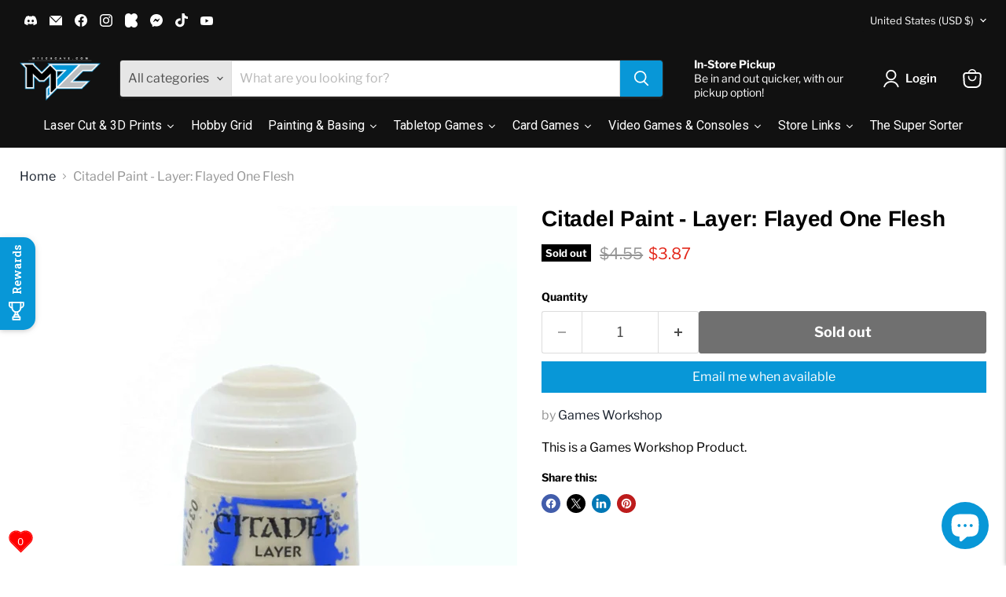

--- FILE ---
content_type: text/html; charset=utf-8
request_url: https://www.google.com/recaptcha/api2/anchor?ar=1&k=6Ldf0HQaAAAAAAzr_xFOZKETj-9NUMINow97pNKg&co=aHR0cHM6Ly9tdGVjaGNhdmUuY29tOjQ0Mw..&hl=en&v=PoyoqOPhxBO7pBk68S4YbpHZ&size=invisible&anchor-ms=20000&execute-ms=30000&cb=47sh6nmh7dga
body_size: 48803
content:
<!DOCTYPE HTML><html dir="ltr" lang="en"><head><meta http-equiv="Content-Type" content="text/html; charset=UTF-8">
<meta http-equiv="X-UA-Compatible" content="IE=edge">
<title>reCAPTCHA</title>
<style type="text/css">
/* cyrillic-ext */
@font-face {
  font-family: 'Roboto';
  font-style: normal;
  font-weight: 400;
  font-stretch: 100%;
  src: url(//fonts.gstatic.com/s/roboto/v48/KFO7CnqEu92Fr1ME7kSn66aGLdTylUAMa3GUBHMdazTgWw.woff2) format('woff2');
  unicode-range: U+0460-052F, U+1C80-1C8A, U+20B4, U+2DE0-2DFF, U+A640-A69F, U+FE2E-FE2F;
}
/* cyrillic */
@font-face {
  font-family: 'Roboto';
  font-style: normal;
  font-weight: 400;
  font-stretch: 100%;
  src: url(//fonts.gstatic.com/s/roboto/v48/KFO7CnqEu92Fr1ME7kSn66aGLdTylUAMa3iUBHMdazTgWw.woff2) format('woff2');
  unicode-range: U+0301, U+0400-045F, U+0490-0491, U+04B0-04B1, U+2116;
}
/* greek-ext */
@font-face {
  font-family: 'Roboto';
  font-style: normal;
  font-weight: 400;
  font-stretch: 100%;
  src: url(//fonts.gstatic.com/s/roboto/v48/KFO7CnqEu92Fr1ME7kSn66aGLdTylUAMa3CUBHMdazTgWw.woff2) format('woff2');
  unicode-range: U+1F00-1FFF;
}
/* greek */
@font-face {
  font-family: 'Roboto';
  font-style: normal;
  font-weight: 400;
  font-stretch: 100%;
  src: url(//fonts.gstatic.com/s/roboto/v48/KFO7CnqEu92Fr1ME7kSn66aGLdTylUAMa3-UBHMdazTgWw.woff2) format('woff2');
  unicode-range: U+0370-0377, U+037A-037F, U+0384-038A, U+038C, U+038E-03A1, U+03A3-03FF;
}
/* math */
@font-face {
  font-family: 'Roboto';
  font-style: normal;
  font-weight: 400;
  font-stretch: 100%;
  src: url(//fonts.gstatic.com/s/roboto/v48/KFO7CnqEu92Fr1ME7kSn66aGLdTylUAMawCUBHMdazTgWw.woff2) format('woff2');
  unicode-range: U+0302-0303, U+0305, U+0307-0308, U+0310, U+0312, U+0315, U+031A, U+0326-0327, U+032C, U+032F-0330, U+0332-0333, U+0338, U+033A, U+0346, U+034D, U+0391-03A1, U+03A3-03A9, U+03B1-03C9, U+03D1, U+03D5-03D6, U+03F0-03F1, U+03F4-03F5, U+2016-2017, U+2034-2038, U+203C, U+2040, U+2043, U+2047, U+2050, U+2057, U+205F, U+2070-2071, U+2074-208E, U+2090-209C, U+20D0-20DC, U+20E1, U+20E5-20EF, U+2100-2112, U+2114-2115, U+2117-2121, U+2123-214F, U+2190, U+2192, U+2194-21AE, U+21B0-21E5, U+21F1-21F2, U+21F4-2211, U+2213-2214, U+2216-22FF, U+2308-230B, U+2310, U+2319, U+231C-2321, U+2336-237A, U+237C, U+2395, U+239B-23B7, U+23D0, U+23DC-23E1, U+2474-2475, U+25AF, U+25B3, U+25B7, U+25BD, U+25C1, U+25CA, U+25CC, U+25FB, U+266D-266F, U+27C0-27FF, U+2900-2AFF, U+2B0E-2B11, U+2B30-2B4C, U+2BFE, U+3030, U+FF5B, U+FF5D, U+1D400-1D7FF, U+1EE00-1EEFF;
}
/* symbols */
@font-face {
  font-family: 'Roboto';
  font-style: normal;
  font-weight: 400;
  font-stretch: 100%;
  src: url(//fonts.gstatic.com/s/roboto/v48/KFO7CnqEu92Fr1ME7kSn66aGLdTylUAMaxKUBHMdazTgWw.woff2) format('woff2');
  unicode-range: U+0001-000C, U+000E-001F, U+007F-009F, U+20DD-20E0, U+20E2-20E4, U+2150-218F, U+2190, U+2192, U+2194-2199, U+21AF, U+21E6-21F0, U+21F3, U+2218-2219, U+2299, U+22C4-22C6, U+2300-243F, U+2440-244A, U+2460-24FF, U+25A0-27BF, U+2800-28FF, U+2921-2922, U+2981, U+29BF, U+29EB, U+2B00-2BFF, U+4DC0-4DFF, U+FFF9-FFFB, U+10140-1018E, U+10190-1019C, U+101A0, U+101D0-101FD, U+102E0-102FB, U+10E60-10E7E, U+1D2C0-1D2D3, U+1D2E0-1D37F, U+1F000-1F0FF, U+1F100-1F1AD, U+1F1E6-1F1FF, U+1F30D-1F30F, U+1F315, U+1F31C, U+1F31E, U+1F320-1F32C, U+1F336, U+1F378, U+1F37D, U+1F382, U+1F393-1F39F, U+1F3A7-1F3A8, U+1F3AC-1F3AF, U+1F3C2, U+1F3C4-1F3C6, U+1F3CA-1F3CE, U+1F3D4-1F3E0, U+1F3ED, U+1F3F1-1F3F3, U+1F3F5-1F3F7, U+1F408, U+1F415, U+1F41F, U+1F426, U+1F43F, U+1F441-1F442, U+1F444, U+1F446-1F449, U+1F44C-1F44E, U+1F453, U+1F46A, U+1F47D, U+1F4A3, U+1F4B0, U+1F4B3, U+1F4B9, U+1F4BB, U+1F4BF, U+1F4C8-1F4CB, U+1F4D6, U+1F4DA, U+1F4DF, U+1F4E3-1F4E6, U+1F4EA-1F4ED, U+1F4F7, U+1F4F9-1F4FB, U+1F4FD-1F4FE, U+1F503, U+1F507-1F50B, U+1F50D, U+1F512-1F513, U+1F53E-1F54A, U+1F54F-1F5FA, U+1F610, U+1F650-1F67F, U+1F687, U+1F68D, U+1F691, U+1F694, U+1F698, U+1F6AD, U+1F6B2, U+1F6B9-1F6BA, U+1F6BC, U+1F6C6-1F6CF, U+1F6D3-1F6D7, U+1F6E0-1F6EA, U+1F6F0-1F6F3, U+1F6F7-1F6FC, U+1F700-1F7FF, U+1F800-1F80B, U+1F810-1F847, U+1F850-1F859, U+1F860-1F887, U+1F890-1F8AD, U+1F8B0-1F8BB, U+1F8C0-1F8C1, U+1F900-1F90B, U+1F93B, U+1F946, U+1F984, U+1F996, U+1F9E9, U+1FA00-1FA6F, U+1FA70-1FA7C, U+1FA80-1FA89, U+1FA8F-1FAC6, U+1FACE-1FADC, U+1FADF-1FAE9, U+1FAF0-1FAF8, U+1FB00-1FBFF;
}
/* vietnamese */
@font-face {
  font-family: 'Roboto';
  font-style: normal;
  font-weight: 400;
  font-stretch: 100%;
  src: url(//fonts.gstatic.com/s/roboto/v48/KFO7CnqEu92Fr1ME7kSn66aGLdTylUAMa3OUBHMdazTgWw.woff2) format('woff2');
  unicode-range: U+0102-0103, U+0110-0111, U+0128-0129, U+0168-0169, U+01A0-01A1, U+01AF-01B0, U+0300-0301, U+0303-0304, U+0308-0309, U+0323, U+0329, U+1EA0-1EF9, U+20AB;
}
/* latin-ext */
@font-face {
  font-family: 'Roboto';
  font-style: normal;
  font-weight: 400;
  font-stretch: 100%;
  src: url(//fonts.gstatic.com/s/roboto/v48/KFO7CnqEu92Fr1ME7kSn66aGLdTylUAMa3KUBHMdazTgWw.woff2) format('woff2');
  unicode-range: U+0100-02BA, U+02BD-02C5, U+02C7-02CC, U+02CE-02D7, U+02DD-02FF, U+0304, U+0308, U+0329, U+1D00-1DBF, U+1E00-1E9F, U+1EF2-1EFF, U+2020, U+20A0-20AB, U+20AD-20C0, U+2113, U+2C60-2C7F, U+A720-A7FF;
}
/* latin */
@font-face {
  font-family: 'Roboto';
  font-style: normal;
  font-weight: 400;
  font-stretch: 100%;
  src: url(//fonts.gstatic.com/s/roboto/v48/KFO7CnqEu92Fr1ME7kSn66aGLdTylUAMa3yUBHMdazQ.woff2) format('woff2');
  unicode-range: U+0000-00FF, U+0131, U+0152-0153, U+02BB-02BC, U+02C6, U+02DA, U+02DC, U+0304, U+0308, U+0329, U+2000-206F, U+20AC, U+2122, U+2191, U+2193, U+2212, U+2215, U+FEFF, U+FFFD;
}
/* cyrillic-ext */
@font-face {
  font-family: 'Roboto';
  font-style: normal;
  font-weight: 500;
  font-stretch: 100%;
  src: url(//fonts.gstatic.com/s/roboto/v48/KFO7CnqEu92Fr1ME7kSn66aGLdTylUAMa3GUBHMdazTgWw.woff2) format('woff2');
  unicode-range: U+0460-052F, U+1C80-1C8A, U+20B4, U+2DE0-2DFF, U+A640-A69F, U+FE2E-FE2F;
}
/* cyrillic */
@font-face {
  font-family: 'Roboto';
  font-style: normal;
  font-weight: 500;
  font-stretch: 100%;
  src: url(//fonts.gstatic.com/s/roboto/v48/KFO7CnqEu92Fr1ME7kSn66aGLdTylUAMa3iUBHMdazTgWw.woff2) format('woff2');
  unicode-range: U+0301, U+0400-045F, U+0490-0491, U+04B0-04B1, U+2116;
}
/* greek-ext */
@font-face {
  font-family: 'Roboto';
  font-style: normal;
  font-weight: 500;
  font-stretch: 100%;
  src: url(//fonts.gstatic.com/s/roboto/v48/KFO7CnqEu92Fr1ME7kSn66aGLdTylUAMa3CUBHMdazTgWw.woff2) format('woff2');
  unicode-range: U+1F00-1FFF;
}
/* greek */
@font-face {
  font-family: 'Roboto';
  font-style: normal;
  font-weight: 500;
  font-stretch: 100%;
  src: url(//fonts.gstatic.com/s/roboto/v48/KFO7CnqEu92Fr1ME7kSn66aGLdTylUAMa3-UBHMdazTgWw.woff2) format('woff2');
  unicode-range: U+0370-0377, U+037A-037F, U+0384-038A, U+038C, U+038E-03A1, U+03A3-03FF;
}
/* math */
@font-face {
  font-family: 'Roboto';
  font-style: normal;
  font-weight: 500;
  font-stretch: 100%;
  src: url(//fonts.gstatic.com/s/roboto/v48/KFO7CnqEu92Fr1ME7kSn66aGLdTylUAMawCUBHMdazTgWw.woff2) format('woff2');
  unicode-range: U+0302-0303, U+0305, U+0307-0308, U+0310, U+0312, U+0315, U+031A, U+0326-0327, U+032C, U+032F-0330, U+0332-0333, U+0338, U+033A, U+0346, U+034D, U+0391-03A1, U+03A3-03A9, U+03B1-03C9, U+03D1, U+03D5-03D6, U+03F0-03F1, U+03F4-03F5, U+2016-2017, U+2034-2038, U+203C, U+2040, U+2043, U+2047, U+2050, U+2057, U+205F, U+2070-2071, U+2074-208E, U+2090-209C, U+20D0-20DC, U+20E1, U+20E5-20EF, U+2100-2112, U+2114-2115, U+2117-2121, U+2123-214F, U+2190, U+2192, U+2194-21AE, U+21B0-21E5, U+21F1-21F2, U+21F4-2211, U+2213-2214, U+2216-22FF, U+2308-230B, U+2310, U+2319, U+231C-2321, U+2336-237A, U+237C, U+2395, U+239B-23B7, U+23D0, U+23DC-23E1, U+2474-2475, U+25AF, U+25B3, U+25B7, U+25BD, U+25C1, U+25CA, U+25CC, U+25FB, U+266D-266F, U+27C0-27FF, U+2900-2AFF, U+2B0E-2B11, U+2B30-2B4C, U+2BFE, U+3030, U+FF5B, U+FF5D, U+1D400-1D7FF, U+1EE00-1EEFF;
}
/* symbols */
@font-face {
  font-family: 'Roboto';
  font-style: normal;
  font-weight: 500;
  font-stretch: 100%;
  src: url(//fonts.gstatic.com/s/roboto/v48/KFO7CnqEu92Fr1ME7kSn66aGLdTylUAMaxKUBHMdazTgWw.woff2) format('woff2');
  unicode-range: U+0001-000C, U+000E-001F, U+007F-009F, U+20DD-20E0, U+20E2-20E4, U+2150-218F, U+2190, U+2192, U+2194-2199, U+21AF, U+21E6-21F0, U+21F3, U+2218-2219, U+2299, U+22C4-22C6, U+2300-243F, U+2440-244A, U+2460-24FF, U+25A0-27BF, U+2800-28FF, U+2921-2922, U+2981, U+29BF, U+29EB, U+2B00-2BFF, U+4DC0-4DFF, U+FFF9-FFFB, U+10140-1018E, U+10190-1019C, U+101A0, U+101D0-101FD, U+102E0-102FB, U+10E60-10E7E, U+1D2C0-1D2D3, U+1D2E0-1D37F, U+1F000-1F0FF, U+1F100-1F1AD, U+1F1E6-1F1FF, U+1F30D-1F30F, U+1F315, U+1F31C, U+1F31E, U+1F320-1F32C, U+1F336, U+1F378, U+1F37D, U+1F382, U+1F393-1F39F, U+1F3A7-1F3A8, U+1F3AC-1F3AF, U+1F3C2, U+1F3C4-1F3C6, U+1F3CA-1F3CE, U+1F3D4-1F3E0, U+1F3ED, U+1F3F1-1F3F3, U+1F3F5-1F3F7, U+1F408, U+1F415, U+1F41F, U+1F426, U+1F43F, U+1F441-1F442, U+1F444, U+1F446-1F449, U+1F44C-1F44E, U+1F453, U+1F46A, U+1F47D, U+1F4A3, U+1F4B0, U+1F4B3, U+1F4B9, U+1F4BB, U+1F4BF, U+1F4C8-1F4CB, U+1F4D6, U+1F4DA, U+1F4DF, U+1F4E3-1F4E6, U+1F4EA-1F4ED, U+1F4F7, U+1F4F9-1F4FB, U+1F4FD-1F4FE, U+1F503, U+1F507-1F50B, U+1F50D, U+1F512-1F513, U+1F53E-1F54A, U+1F54F-1F5FA, U+1F610, U+1F650-1F67F, U+1F687, U+1F68D, U+1F691, U+1F694, U+1F698, U+1F6AD, U+1F6B2, U+1F6B9-1F6BA, U+1F6BC, U+1F6C6-1F6CF, U+1F6D3-1F6D7, U+1F6E0-1F6EA, U+1F6F0-1F6F3, U+1F6F7-1F6FC, U+1F700-1F7FF, U+1F800-1F80B, U+1F810-1F847, U+1F850-1F859, U+1F860-1F887, U+1F890-1F8AD, U+1F8B0-1F8BB, U+1F8C0-1F8C1, U+1F900-1F90B, U+1F93B, U+1F946, U+1F984, U+1F996, U+1F9E9, U+1FA00-1FA6F, U+1FA70-1FA7C, U+1FA80-1FA89, U+1FA8F-1FAC6, U+1FACE-1FADC, U+1FADF-1FAE9, U+1FAF0-1FAF8, U+1FB00-1FBFF;
}
/* vietnamese */
@font-face {
  font-family: 'Roboto';
  font-style: normal;
  font-weight: 500;
  font-stretch: 100%;
  src: url(//fonts.gstatic.com/s/roboto/v48/KFO7CnqEu92Fr1ME7kSn66aGLdTylUAMa3OUBHMdazTgWw.woff2) format('woff2');
  unicode-range: U+0102-0103, U+0110-0111, U+0128-0129, U+0168-0169, U+01A0-01A1, U+01AF-01B0, U+0300-0301, U+0303-0304, U+0308-0309, U+0323, U+0329, U+1EA0-1EF9, U+20AB;
}
/* latin-ext */
@font-face {
  font-family: 'Roboto';
  font-style: normal;
  font-weight: 500;
  font-stretch: 100%;
  src: url(//fonts.gstatic.com/s/roboto/v48/KFO7CnqEu92Fr1ME7kSn66aGLdTylUAMa3KUBHMdazTgWw.woff2) format('woff2');
  unicode-range: U+0100-02BA, U+02BD-02C5, U+02C7-02CC, U+02CE-02D7, U+02DD-02FF, U+0304, U+0308, U+0329, U+1D00-1DBF, U+1E00-1E9F, U+1EF2-1EFF, U+2020, U+20A0-20AB, U+20AD-20C0, U+2113, U+2C60-2C7F, U+A720-A7FF;
}
/* latin */
@font-face {
  font-family: 'Roboto';
  font-style: normal;
  font-weight: 500;
  font-stretch: 100%;
  src: url(//fonts.gstatic.com/s/roboto/v48/KFO7CnqEu92Fr1ME7kSn66aGLdTylUAMa3yUBHMdazQ.woff2) format('woff2');
  unicode-range: U+0000-00FF, U+0131, U+0152-0153, U+02BB-02BC, U+02C6, U+02DA, U+02DC, U+0304, U+0308, U+0329, U+2000-206F, U+20AC, U+2122, U+2191, U+2193, U+2212, U+2215, U+FEFF, U+FFFD;
}
/* cyrillic-ext */
@font-face {
  font-family: 'Roboto';
  font-style: normal;
  font-weight: 900;
  font-stretch: 100%;
  src: url(//fonts.gstatic.com/s/roboto/v48/KFO7CnqEu92Fr1ME7kSn66aGLdTylUAMa3GUBHMdazTgWw.woff2) format('woff2');
  unicode-range: U+0460-052F, U+1C80-1C8A, U+20B4, U+2DE0-2DFF, U+A640-A69F, U+FE2E-FE2F;
}
/* cyrillic */
@font-face {
  font-family: 'Roboto';
  font-style: normal;
  font-weight: 900;
  font-stretch: 100%;
  src: url(//fonts.gstatic.com/s/roboto/v48/KFO7CnqEu92Fr1ME7kSn66aGLdTylUAMa3iUBHMdazTgWw.woff2) format('woff2');
  unicode-range: U+0301, U+0400-045F, U+0490-0491, U+04B0-04B1, U+2116;
}
/* greek-ext */
@font-face {
  font-family: 'Roboto';
  font-style: normal;
  font-weight: 900;
  font-stretch: 100%;
  src: url(//fonts.gstatic.com/s/roboto/v48/KFO7CnqEu92Fr1ME7kSn66aGLdTylUAMa3CUBHMdazTgWw.woff2) format('woff2');
  unicode-range: U+1F00-1FFF;
}
/* greek */
@font-face {
  font-family: 'Roboto';
  font-style: normal;
  font-weight: 900;
  font-stretch: 100%;
  src: url(//fonts.gstatic.com/s/roboto/v48/KFO7CnqEu92Fr1ME7kSn66aGLdTylUAMa3-UBHMdazTgWw.woff2) format('woff2');
  unicode-range: U+0370-0377, U+037A-037F, U+0384-038A, U+038C, U+038E-03A1, U+03A3-03FF;
}
/* math */
@font-face {
  font-family: 'Roboto';
  font-style: normal;
  font-weight: 900;
  font-stretch: 100%;
  src: url(//fonts.gstatic.com/s/roboto/v48/KFO7CnqEu92Fr1ME7kSn66aGLdTylUAMawCUBHMdazTgWw.woff2) format('woff2');
  unicode-range: U+0302-0303, U+0305, U+0307-0308, U+0310, U+0312, U+0315, U+031A, U+0326-0327, U+032C, U+032F-0330, U+0332-0333, U+0338, U+033A, U+0346, U+034D, U+0391-03A1, U+03A3-03A9, U+03B1-03C9, U+03D1, U+03D5-03D6, U+03F0-03F1, U+03F4-03F5, U+2016-2017, U+2034-2038, U+203C, U+2040, U+2043, U+2047, U+2050, U+2057, U+205F, U+2070-2071, U+2074-208E, U+2090-209C, U+20D0-20DC, U+20E1, U+20E5-20EF, U+2100-2112, U+2114-2115, U+2117-2121, U+2123-214F, U+2190, U+2192, U+2194-21AE, U+21B0-21E5, U+21F1-21F2, U+21F4-2211, U+2213-2214, U+2216-22FF, U+2308-230B, U+2310, U+2319, U+231C-2321, U+2336-237A, U+237C, U+2395, U+239B-23B7, U+23D0, U+23DC-23E1, U+2474-2475, U+25AF, U+25B3, U+25B7, U+25BD, U+25C1, U+25CA, U+25CC, U+25FB, U+266D-266F, U+27C0-27FF, U+2900-2AFF, U+2B0E-2B11, U+2B30-2B4C, U+2BFE, U+3030, U+FF5B, U+FF5D, U+1D400-1D7FF, U+1EE00-1EEFF;
}
/* symbols */
@font-face {
  font-family: 'Roboto';
  font-style: normal;
  font-weight: 900;
  font-stretch: 100%;
  src: url(//fonts.gstatic.com/s/roboto/v48/KFO7CnqEu92Fr1ME7kSn66aGLdTylUAMaxKUBHMdazTgWw.woff2) format('woff2');
  unicode-range: U+0001-000C, U+000E-001F, U+007F-009F, U+20DD-20E0, U+20E2-20E4, U+2150-218F, U+2190, U+2192, U+2194-2199, U+21AF, U+21E6-21F0, U+21F3, U+2218-2219, U+2299, U+22C4-22C6, U+2300-243F, U+2440-244A, U+2460-24FF, U+25A0-27BF, U+2800-28FF, U+2921-2922, U+2981, U+29BF, U+29EB, U+2B00-2BFF, U+4DC0-4DFF, U+FFF9-FFFB, U+10140-1018E, U+10190-1019C, U+101A0, U+101D0-101FD, U+102E0-102FB, U+10E60-10E7E, U+1D2C0-1D2D3, U+1D2E0-1D37F, U+1F000-1F0FF, U+1F100-1F1AD, U+1F1E6-1F1FF, U+1F30D-1F30F, U+1F315, U+1F31C, U+1F31E, U+1F320-1F32C, U+1F336, U+1F378, U+1F37D, U+1F382, U+1F393-1F39F, U+1F3A7-1F3A8, U+1F3AC-1F3AF, U+1F3C2, U+1F3C4-1F3C6, U+1F3CA-1F3CE, U+1F3D4-1F3E0, U+1F3ED, U+1F3F1-1F3F3, U+1F3F5-1F3F7, U+1F408, U+1F415, U+1F41F, U+1F426, U+1F43F, U+1F441-1F442, U+1F444, U+1F446-1F449, U+1F44C-1F44E, U+1F453, U+1F46A, U+1F47D, U+1F4A3, U+1F4B0, U+1F4B3, U+1F4B9, U+1F4BB, U+1F4BF, U+1F4C8-1F4CB, U+1F4D6, U+1F4DA, U+1F4DF, U+1F4E3-1F4E6, U+1F4EA-1F4ED, U+1F4F7, U+1F4F9-1F4FB, U+1F4FD-1F4FE, U+1F503, U+1F507-1F50B, U+1F50D, U+1F512-1F513, U+1F53E-1F54A, U+1F54F-1F5FA, U+1F610, U+1F650-1F67F, U+1F687, U+1F68D, U+1F691, U+1F694, U+1F698, U+1F6AD, U+1F6B2, U+1F6B9-1F6BA, U+1F6BC, U+1F6C6-1F6CF, U+1F6D3-1F6D7, U+1F6E0-1F6EA, U+1F6F0-1F6F3, U+1F6F7-1F6FC, U+1F700-1F7FF, U+1F800-1F80B, U+1F810-1F847, U+1F850-1F859, U+1F860-1F887, U+1F890-1F8AD, U+1F8B0-1F8BB, U+1F8C0-1F8C1, U+1F900-1F90B, U+1F93B, U+1F946, U+1F984, U+1F996, U+1F9E9, U+1FA00-1FA6F, U+1FA70-1FA7C, U+1FA80-1FA89, U+1FA8F-1FAC6, U+1FACE-1FADC, U+1FADF-1FAE9, U+1FAF0-1FAF8, U+1FB00-1FBFF;
}
/* vietnamese */
@font-face {
  font-family: 'Roboto';
  font-style: normal;
  font-weight: 900;
  font-stretch: 100%;
  src: url(//fonts.gstatic.com/s/roboto/v48/KFO7CnqEu92Fr1ME7kSn66aGLdTylUAMa3OUBHMdazTgWw.woff2) format('woff2');
  unicode-range: U+0102-0103, U+0110-0111, U+0128-0129, U+0168-0169, U+01A0-01A1, U+01AF-01B0, U+0300-0301, U+0303-0304, U+0308-0309, U+0323, U+0329, U+1EA0-1EF9, U+20AB;
}
/* latin-ext */
@font-face {
  font-family: 'Roboto';
  font-style: normal;
  font-weight: 900;
  font-stretch: 100%;
  src: url(//fonts.gstatic.com/s/roboto/v48/KFO7CnqEu92Fr1ME7kSn66aGLdTylUAMa3KUBHMdazTgWw.woff2) format('woff2');
  unicode-range: U+0100-02BA, U+02BD-02C5, U+02C7-02CC, U+02CE-02D7, U+02DD-02FF, U+0304, U+0308, U+0329, U+1D00-1DBF, U+1E00-1E9F, U+1EF2-1EFF, U+2020, U+20A0-20AB, U+20AD-20C0, U+2113, U+2C60-2C7F, U+A720-A7FF;
}
/* latin */
@font-face {
  font-family: 'Roboto';
  font-style: normal;
  font-weight: 900;
  font-stretch: 100%;
  src: url(//fonts.gstatic.com/s/roboto/v48/KFO7CnqEu92Fr1ME7kSn66aGLdTylUAMa3yUBHMdazQ.woff2) format('woff2');
  unicode-range: U+0000-00FF, U+0131, U+0152-0153, U+02BB-02BC, U+02C6, U+02DA, U+02DC, U+0304, U+0308, U+0329, U+2000-206F, U+20AC, U+2122, U+2191, U+2193, U+2212, U+2215, U+FEFF, U+FFFD;
}

</style>
<link rel="stylesheet" type="text/css" href="https://www.gstatic.com/recaptcha/releases/PoyoqOPhxBO7pBk68S4YbpHZ/styles__ltr.css">
<script nonce="1InJSXZx-GHzLLHZCPcv5A" type="text/javascript">window['__recaptcha_api'] = 'https://www.google.com/recaptcha/api2/';</script>
<script type="text/javascript" src="https://www.gstatic.com/recaptcha/releases/PoyoqOPhxBO7pBk68S4YbpHZ/recaptcha__en.js" nonce="1InJSXZx-GHzLLHZCPcv5A">
      
    </script></head>
<body><div id="rc-anchor-alert" class="rc-anchor-alert"></div>
<input type="hidden" id="recaptcha-token" value="[base64]">
<script type="text/javascript" nonce="1InJSXZx-GHzLLHZCPcv5A">
      recaptcha.anchor.Main.init("[\x22ainput\x22,[\x22bgdata\x22,\x22\x22,\[base64]/[base64]/[base64]/ZyhXLGgpOnEoW04sMjEsbF0sVywwKSxoKSxmYWxzZSxmYWxzZSl9Y2F0Y2goayl7RygzNTgsVyk/[base64]/[base64]/[base64]/[base64]/[base64]/[base64]/[base64]/bmV3IEJbT10oRFswXSk6dz09Mj9uZXcgQltPXShEWzBdLERbMV0pOnc9PTM/bmV3IEJbT10oRFswXSxEWzFdLERbMl0pOnc9PTQ/[base64]/[base64]/[base64]/[base64]/[base64]\\u003d\x22,\[base64]\\u003d\x22,\x22woYVPzk/w7VAYMK/w4RcwpHCu8KYGVvCqcKkWisow7ciw61jYzPCvMO1CkPDuSIsCDw4QhIYwrFGWjTDiCnDqcKhNTh3BMKQLMKSwrVcYBbDgErCkGI/w6YFUHLDrMOFwoTDrhXDv8OKccOow709GgJvKh3DtAdCwrfDl8OUGzfDncKfLAReB8OAw7HDmsKiw6/CiCPCr8OeJ3TChsK8w4w0wpvCnh3ClMOqM8Opw4ICO2ElwovChRhrVwHDgCQrUhAww4oZw6XDlcOdw7UEHy0jOQsOwo7DjU/ChHo6OcK7ECTDpcOdcATDlQnDsMKWSRpndcKhw57DnEoVw4zChsOdR8Oww6fCu8OGw71Yw7bDn8KWXDzChn5Cwr3DgcOvw5MSQjjDl8OUWcKjw60VIsOSw7vCp8Ozw7rCt8ONE8O/[base64]/CuBdLwonCmzbDjcOML8OjanxUBcOqEzkYwo/ChMOUw71TY8KsRmLCtD3DjjnCpsK7CwZvY8Ojw4PCtDnCoMOxwpXDiX9DYXHCkMO3w6HChcOvwpTCggFYwofDr8OhwrNDw7Mpw54FPEE9w4rDg8KOGQ7Cm8OWRj3DskTDksOjNXRzwok8wr5fw4dVw5XDhQs3w5waIcO8w4QqwrPDnBduTcObwobDu8OsB8O/aAR4ZWwXVgTCj8OvY8O3CMO6w4A/dMOgOMO1ecKIGcKNwpTCsTTDkQV8fjzCt8KWWiDDmsOlw6DCqMOFUhDDqsOpfB1MRl/DnkBZwqbCu8KudcOUUMOMw73Dpz7CkHBVw6vDo8KoLBLDiEcqeQjCjUozJCJHTVzCh2ZjwqQOwokkZRVQwpBSLsK8dsKOM8OawoDCkcKxwq/CgUrChD5Sw59Pw7w6KjnClG3CtVMhK8O8w7siZW3CjMOdQMKINsKBS8KaCMO3w6TDq3DCoWnDlnFiJsKFP8OsH8OBw6ZLDRhzw55xShhnacOETms7P8KOU28mw7rCrzs+NC9cPsOEwpM2WX/ClsOpAMKew6jDhAw+X8O5w6BoWMOTADRswoFCdjzDqsOtasKgwqHDlHzDvTsbw4tLY8K5w6/[base64]/DoMKgT8Knw6siw70Dw5lUd3rDvhFvwrg1w7spwpnDj8OgAcOMwqbDvhElw6I1bMOUennCo0hww6s7DURqw6PCq1VsQMKMUMO5VsKFNsKjRG7CswDDqcOgBsKyD1bCikzDmcOqHcO7w6EJesOGQ8OKwoTCg8O+wpQzO8OOwr3CvxXCnMO9wqHDnMOpNG8OPR/DnXHDoCgtCsKEAS/Dh8Kvw7RNCQYcwoLCqcKvZBTCqXJHw6PDjhxbUcKhSMOBw5Jkw5NOUiIQwonChgXCvsKEIEgkeT0uHGHCpsOJZjzDhx3DnlkiecOxw5PCncO2BwV9w6oRwrvCsC0/ZGLDqhQew550wrBiKmI+K8KswrbCpMKZw4B6w7vDqcK8DSLCuMOTwrFHwoXCiE7CvcOPBTrCrcOsw44Lw5JBwo/CvsKaw5sQw6fCsV7DrcK3wol3LULCt8KeP3PDgV03a2HDq8O8b8KmGcOGw51rWcK6w7JcGFp9HXHDsz4YAEhdw5BBFnMhSSYHEHh/w70Ww6pLwqANwrXDuhcJw5A/w49wRsOVw4cqUcKCF8KSwo1uw4dwOHFNw7YzLMOVw4VMw4PDtE09w4tKTsKebBdswrrCiMOceMO3woAkAyoLM8KHG2zDvzRVwo/[base64]/Dg8OoXsO6G8O1K8OyK8Olw4tHw4DDmcOnw5HCk8Kdw4bDg8K1MMK8w68Hw4xqHMKewrY0wrjDqSw5bWwIw4ZlwqxSHCd2HsOywpjCrsO+w7zCoQjCmwkxKsOcScO5bcOvwqPCvMO4DhzDk2IIIxvDgMKxbcOwIj0ebsO/RnPDs8OQWMKcwrjCjsOEDcKqw5TDpFzDtCDCnX/ChsO+wpTDkMKEZEEqL01PFwzCksOgw7vCjsKEw7vCqcOrYcOqHzdLXngSwpR6f8ONI0DCscKxwpZ2w5nChkRCwofCi8KRw4rDlxvDv8K4wrHDs8O4w6FXwqtaJ8KJw43DvcKTBsOJC8OawrTDrcO6G1/[base64]/VQdowqZZUkPDq8KtM8K2cTzCv27DqHtAOMOWwoJbTDEMZm/DpMOkQFTCkcO9wpBnC8KZwq3DmsOVdMOqb8OLwonCvcK5wpPDjApgw5XDhcKNScKHCcO1ecKvPEnCr0fDlMOLL8O3FB45wqA7w6/CkkTCp340I8K4DHvDm1Iaw7kDA17DhxHCq0rChD/[base64]/CksOsw6LDoMO6wrldO0jChHvCmsORCCPCucK5w7bDjjbDvELCmsKlwpp/IMOwVMOdw6DCgSbDtjNnwpnDu8KWT8O2w5zDg8OSw71ePMO7w4nDosOmdMKmwpR6dcKPbCPDvsKqw5HCtSMdwqrCscOTTn3DnUPDu8KXw71iw6UMEMKHwotLX8OzfR7Cu8KhHAzDqmnDmRp/YMOZW1rDjUjCmRDCimbCkSLCg30GXsKMTMKpwonDrcKDwrjDqAfDr2TCpE3CuMK7w6YDMRXDnTLCmzDCjcKMAsKowrF4wp4NU8KcaWcrw4JfY1lXwqPCt8O1B8KWOinDpGvDt8Owwq7Ckw1twpnDtETDr3UBISLDjEchUBnDk8KsLcO/w4Yyw7suw7EdTxZeAkHClcKRw7HClF1Cwr7CigTDgxvDmcKfw4UKB1YteMK/[base64]/wrzDlC0rdsKFw6fCi8OzwqvDjnpqwp3CpWR1wrsMw6RQw5nDoMOVwpRwR8KsPA8xTj/DhBI0w5MHewBKw6rCqsKhw6jCpkUmw5rDtMOKCwPDhsOhw7/DtMK6wrHCkULCocK1fsOGTsK9w5DCucKWw57Cu8KVw7PCn8KTwpplYDYcwozCi2fCriZsRMKNZsK3wr/[base64]/DnULDucK7wpA2wrwyWMKewovCiMKBwrlrw4Ibw7rChwzCkDUTRQ/CvcOgw7PCs8OKP8Olw4vDnHjCmsOVYsKxRXp+w5HCtcONHnM0ccK+ATYUwp9kwqIbwrQoS8K+MX3CqMOnw5IoTsOlSBFkwqsGwpPCoxFhYMOlNWbChMKvEHrCs8OgHERTwpJsw4A4c8Ozw5jCvsOsZsO7bicJw5TDrcOew5shHcKmwrQrw7PDgC5/XMO3UwLDtsO2NyTDinLCsVzCu8KfwoHCi8KLNAXCiMOxBQkmwpUnPhd1w6IfbmXCmxbDmjsvFsONWcKKw7fDpkXDqMOKw7LDikDCsGLDvEfCosKGw5hzw6ofDUIafMKVwo3CgQ7Cr8OUwrXDtBN4JGB/[base64]/DmDfDqMKQHHg+Yy7CnMKFw6owD3HDrsOHMSjDqi/[base64]/[base64]/wpMPK206wpN4w692FcOhKMOTw7EpVlZiQx/[base64]/DqWpOw6VGZ3fDmMOlIsOzwrHDh03DkMOgw4TCn8OrOh0tw6DCnMKowr1+wr91H8K7FsO1dMOXw49zw7bDiBzCsMOJGBTCsjfCmcKoZBPDrcOsXsOpw4HCqcO1wrkDwqBFeVHDusOlZjwewo3CjjvCvkHDp1IxFBxWwrXDuk8zLGDDnxbDgMOYVRJ/w6YmFAk/[base64]/ChcO6SQrCqMKEwrx6wpDCqcOQwpoXaj7CicKlRTw1w7zCogxHwprDpRBAUlwkw4x2wr1KacOZKHfCg3TCm8O4wpPCnCBFw6PDj8OXw4bCuMOfRsOdQGDCu8KfwofCkcOkw5hNwrTDmC9ffkNqwoHDusO4L1oKMMKmw5J9Wn/DssOFHkjCi0JpwrVswpFYwpgSSgEDwrzDs8Kcf2DCoAI2w7zCjw9eCMKgw53Ch8K3w4R6w4RoScOCInDCmxTDk0g3PMKqwoElw77DvwZjw7JtY8Khw7DCvcOTEX/DhipBwpPCmBoywqxieWrDpybCm8KKw5bCnWfCsw3DiA5yVcK9wo/CscKlw5zCqBoLw6XDk8O5dBzCtcO2w57CrcOdC04IwozCjA8AOWQUw5zDhcOywo/[base64]/JAsjY3cfQcOVwo/[base64]/DrcKWeD7CllQew6cFw5wbKi0vIiDClMO2eHXCncKUSMOxQcKjwq8XWcOcX34/w7fDr3zDtiIZw5k7Ux5Gw5lGwqrDg1PDnxY4KhIow6LCvsK8wrI4w4IEbMKGwrF7w4/CtsOkw4PChTPDosOMwrXCvXIzaQ/Cr8OSw6pgecORw6Zlw4PCrzd4w412V1tHHsOew7F3wpPCosKCw7ZAcMKpBcOGa8KPEk9ew4IrwprCjcONw5fDq0XCjG5NSlk0w6jCvRwZw6FyEcKjwox1CMO4DRlGSFMqdMKQwrrCiD0hO8KWw4hfasOXRcK8wo/Dh3cOw5/Cs8OZwqN/w4pfccKSwovCkSjCsMKZwo7DhMOOAcKvWCbCmjvCojjClsKdwrXCgMOvw4FTwqU2w4LDvmrCoMOsworDmFPDisKODmwdwp8dw6VBd8K/w6UaJ8K6wrfDrCbDpCTDlT5/wpBsw4/DsEnDncKXSMKJwqLCq8OMwrZINkfClSxDwoFowrJUwq9Cw59cEcKCNgLCu8Oyw4LCscKnSzlawrlKZRhbw4XCvnrCn3sVT8OVCkbDo3TDi8OKwp/Dtg09w5DCn8OUw7c2TsOiwrnDhCvCn1bDoCRjwpnDv27CgEJVHcO2TcK6wpTDuwHDsTjDjcOfwoAkwp1XH8O5w5gDwqsgZcKfwq0PCsKlbV94QcOzPMOrEyJYw5hTwpLCs8OiwrZLw6zCuynDhQdTKzTCtjrCmsKawrRlwo/ClhTDtSgawpLDpsKww6rCsCQrwqDDnHbCq8KRSsKCw6fDo8K4w7rCmWEIwoIIw5fCo8KvOcKkwqvChwYeMwB9ZMK/woFmYC1zwqNHdcOIw7fCnMO+RDvCiMOJBcOIY8KRRHtxwpbDtMOtTk7DlsKWd0zCjMOhQMKUwok6RzvCmcK+wr7Dk8OGB8Kiw68Aw7BiAA1NI3Vjw53Cj8Oga2dFF8OUw5HDhsOvwq5VwrbDvV52HsK3w5l4GRvCvMKqw5rDhG/[base64]/ChcOOw6zDn8Kpw7YLw5g5wpZqw41Vw6TCj0MwwoxyNQfCssO7b8O2wpBew4rDtj4mw4pAw6fDkljDjWfCjcKfwrUHE8ODOsKPBSnCpMKLXsKjw793wprCshFxwoU6KGLCjC96w4dWORlaZHjCj8Kxw6TDhcOlenxFwqLDtW8BVMKuBS1mwpxVwoPDjR3CmWDDtB/Ct8OrwrlXw7xBwr7Dk8O9Q8OsawnCrsKuwqkdw6xXw7dJw49cw4k2wrxlw5Q/BUFfw4EIHmsyf2DCr0ITw7/DmcKlw4DDhMKGbMO0EMOqw6Ftwrd8MUDDjT4JEHAcwoTDmyUAwqbDucKJw6EWeyVEwrbClcO5V3zCmcKgL8KBABzDqFE6LRvDk8OVRBx1RMK1I0jDs8KAAsK2UQXDmVMSw4vDp8OlDMOOwpDDuSnCssKpU3DCjkxqw5R+woxAwrhZd8O/NFwIWyMew54ZCTzDtMKCZ8O6wqfDusKfwopLXwPDn1/CpXtDZE/Dj8OBNMOowosOV8KsHcK3RcKWwrE2ewQTXTPCg8OCw7UZwp3CscKewpsjwoVbw5xZPsK3w4gifcKaw4slK0TDnzpUBRjCtFXCjis+w5PCjAvDrsK+w5TChH8yUsKsWkcNcsOeecOFwo/CncO/w51zw5PDsMOTSBPDnmZtwrnDo31RRMK+wrx4wqrChhrChlZ1ajs3w5TDrMOsw7tEwpIKw5bDgMK2NWzDgsOnwqc3wr0iGMKbSwfCsMKpwpfCjcKIwoXDrVFRw4vDmgpjwo4XeEHCusO/IQZ6dBghA8KfQsOTHkpCZMKSw6bCqDBVw68nGE/DjGldw7vCoHvDnsObDBl1wqjDg3pVwpnClC5tWFPDgDnCuQHCvsO9wqbDqsOkWWLDqFHDiMKCJQ5Xw5nCpF9Bw7EeVsKgPMOAeQ9cwqMdY8KHLkwTw7MKwr/DmcK3OMOMfiHCkS3Clk3DjzfDmMOQw4XDrcOBwplEN8OYPSxnOw0jAlrCiEXCg3LCpHrCjSNYOsKdQ8KXw7HCvEDDhmTDpcOAdwLCkMO2f8OJw4/[base64]/DlsKSM00EKsOdaHM/wpNLw7l6OsOHw7rCpxwnwqF8N0HDgTzDlsOBw7oFJMOna8Opwo8WZj7Co8KEwonDkcOMw5DDpMKXIh7Cn8K+RsKzw6cnJXwHPVfCl8Ktw6/[base64]/[base64]/Cp8KsBhxswofDh17CsMOaw7/DmMKXNCMcUsObwojCqzPDqsKVA0x0w5sAwqzDtVzDkAZNLMOJw4fCqMOsHEvDjMK+UTfDpcOVRifCvcOPHVbCnFYyGcKbf8Ovw4/CocK5wpzCu3fDmMOdwoNJQMOkwoh2wonCsXjCsQ3DhMKfHVTCiATCk8KtMUzDtsOmw4rCpVhCDcO2ZAfDvsK/WMO1VMOiw5AQwrNbwovCtMOuwq/Cp8Kawpoiwr7Ci8Odw6vDsHPDons1MRpfegQJw6FyHMOIwolWwp3Dj3IvDHXCjEovw5YYwpR/w5PDmivCn3oZw63CgWo8woXDrgnDn210wrZZw7wiw6UQYy/ClcKAUsOdwrXCmsOtwrlTwpFsaT8xUSpMVFXCpxsBIsO8w7bCulAqJTTCqzd7AsKDw5TDrsKDe8Oyw4x0w5siwrvCrUF7w6wMeiJ0dXp0OcOgV8OwwoRtwo/Dk8Kdwp5BEcKMwqh7I8OTwrx2Ohohw6t4wqDDucKmHMOYwqHCusOJw7jChMKwYlESSn3Cgx8nOsOtw4HClQbDs37Cj0fCj8Ohw7gxZSTCvXXDjMKmO8O0w7NtwrQuw5jCu8KcwrQ3Zj/[base64]/DssOMw5TDpUcOw4LCvMKxwofDnHTCvMKJw4TCncKOKsKiE1BIEcKaXhVrb0R8w7BRw4rCqxbDmUrChcKJHTLCvErCl8OEC8O+wrPCuMOswrE9w6nDugjCh2I3e14Rw6LClhnDisO/w5HCkMKjXsOLw5QcEj1KwoYIHFpUCDMJHMOzHDbDu8KQcAkDwo1Ow4TDkMOKY8OmYifCkAROw7IrDXPCsyEGVMOUwqXDoDHCk1VZXcOzbiJiwo/CnEATwoQ/[base64]/[base64]/Cv2bCulAywpvDvhfDvEnCrcKPQsOTw6FpwqzCikzCoWDDq8KSFS7DpsOLcMKbw4/DtEJtJmrCosO8S2XCiVhIw6bDu8K6c2LDisOGwoAYwpEHIMOnD8KpeVDCnXPCkDMEw6VceFHCmcOKw5rCucOrwqPCpsOFwpl2wqR+w5/DpcKGw5vCucOZwqcEw6PCmz3CoWBbw63DlMKmwq/DnMO9w4XChcK4VjfDj8OqJk1VI8KMDcO/Xy3ClcOWw6xdwoDDpsOTwoHCj0psasOcQMK3wojCkcKLCzvChh1mw4/DscKSwoDDocKyw5Q4woIiw6fCgsOQw5rClcKnG8KqTh3DtMK2CcKQfETDnsKiPk/ClcOZaWnCmMK1TMONRsOvwpAqw5oUwo1rwpTDhxHCqsOKcMKcwqjDoxXDoCYmFSXDplkcVWvDpSTCtm7DshXDvsKkw6lJw7bCssOawpoKw4YkQFI2woxvPsOzbcKsF8OZwo0cw4c4w5LCtw/DgMKET8K+w7DClcOBw485RX7CiD7CusOVwoXDvzs6cyZDwodrD8KUw7xWcMOnwrtkwphRAMOFE1Zbwo3DjcKyFsORw5ZKeTzCjS/CmT7ChywIHyDDtmjDpsOBMkACw5Q7wo7Cq28uZTE+FcOcEXnDg8OjJ8OHwqdRa8OUw5Ezwr/DmsOOw68nw5IRw5MgccKCw54fLELDpxpSwpQ0w4fCh8OYCyg0SsOrSTvClkLDijlLFxtDwoJlwq7CigHCpgDDnEZvwqvDrmDDu0J2wopRwqTCmjbDi8Kpw68/ORYVKcK/wo/[base64]/[base64]/RMKBL8KffyHClFzDl8KNw5PDiknCpcKxPhcqOErCnMK+w5bDjsO5WMOvC8KLw6vCj2fDp8KBRmnCoMKnHMO/[base64]/[base64]/[base64]/[base64]/CncOcwobCjB/DvMO6w4wxJcO6GyVTPn5Jw4bDlS7Cm8OscsK3wrsVw7Ijw5lOam/CtkVcClN0I33CnC3DgcOwwqEEwoXCkMOIWsK0w5xuw7LDpUHDgyHDoSpuaHFkCcOcL2JEwobCmn5NMMOkw4NyEEbDnnNlw5EOw41PAH/[base64]/[base64]/DmmHDgcKvNsKuKcOZY2fDt2wIbVQBGMOXw5oww7HDrCpQAHJNBMOTw6RlYXtkaXA/w498wrFwNz5+UcO1w51Vw74CGkZxL3Z1BCHCnsO0G34LwpPCjsKhKsKBDFLDjgfCsDYtdxjDjsKud8K/dMOQwoHDvUHDuhZTw7/[base64]/wot6G2AWwrHDuRNJL8KNw7PCssOsdMOiwonCk8Kzwq9YZmpJKMK1JMK4woszHMOoD8KRLcKsw4/[base64]/[base64]/wowBw63DogxDw4TDqMOjQMKIB8OmEsOgwpEpXjPCmkHCrsKfXMKRGS7DlVMIKiR3wroew6vDmsKfw458UcOAwqYgw7/DgRcWwrrCoTrCpMOLHQUYwr9kLB1Bw7bCjk3Dq8KsH8OIXA0hV8ORwp3CuVnCsMKiWMOWwqLDoU/[base64]/[base64]/wo5NwrPCkkvDv8OWw67DvcKOwpLDoMOowpM3QcOJMXQ4w4QTeiMyw5sUwr/Du8KYw61TVMKFL8KFX8KAD1PDlhTDkR95w5PDq8OGSDITVk7Dgi4ZAU/[base64]/Dj8OCw4pvFWZewqfCicK4K8OIBnQXw6xBJBNTEMOkbRVAXMKLHcK6wpPCjcKKX0DCssKlRD5nUGcIw5fCvjDDk3zDjl0DR8OwQwHCv2tLZMO3MMOmEcKzw6HDsMOZDncPw4DCgsOZwoohTjQOWm/[base64]/[base64]/DpsKHfD7DsEVQw6rCrTbDtzfDpMKsKmrDh3/DqcOmaVE0wo8Mw7M7YMOlTFlsw6HCmWXCuMK9LU3CsH/[base64]/w410LhjDlsOcN8OAccKJbsKKasKjV8KBVQRke8KwWcOAEhhew7vDn1HCqXnCmyTCtk7DnmVHw7ktJMKLZVcywrLDswV8DFnCjFktwqnDkTTDvcK1w7/DuFkMw43DvR8UwpvCucOlwoHDqMO1FUHChMKkEBgLwp0Mw7MawqzDqVPDryfDh1BlRcKHw6UDacKdwqNzWFDDgsKRbz50d8K2w7TDpSvCjAUpWllVw4LCvcOGQsOdwp9zw4lzw4UNw5M7LcKSwrHDhcKqJB/Ct8K8woHCksOHb3/CoMKuw7zCik7Dlj7CvsOYfhsDaMKZw5Naw7rDgF7Dk8OuBsKxXTTDq3bDpsKGN8ODNxIFwrsVVsKRw40YG8O+Wzo9wqfDjsKTwqpbw7UKc13CvUg6wp/CncKTwr7DmcOewrYCQGDCrcKoGS04wrHDrMOFDGoecsOdwrPCm0nDr8OdfDMlwrDCvMKpM8OHaUjCpMOzwrnDmsKZw43DrmQ5w59AREVDw5URd380GE7DkMOQJm/[base64]/CisOgJcOGwpE9AcOiwqXChcKtw5JAIMKOQ8K7cwHCg8Onwrc9w5kCwqnDkGzCisOpw4XCmiXCocKGwoDDvMKiHMO+bldMwq3CshMldsKNwpDDiMOZw7XCrcKGC8KWw57DgsOiMMODwqrDscKVwpbDgVA/JGcqw6nCvDDDllR/w60jExBZwo8rTMOFw7YJwqnDiMK6B8KXBGZqTlHChcO8Ci9abMKqwoosC8OAw4PDm1ogasOgF8O/w7rDsDLCv8OywpBLAsOGwprDlyhvwoLCmsODwpUULRx4dcOUcyHCnnYSwqUAw4DCuiDCmC3DqcKowo8twoDDpUzCqsKCw5/[base64]/CiEpSEsKBw7HDujZyS8K0QcOVw4YOaMOVwpYZHnEvwrQGH3/CrMKEw5ZAQy7Ds3BCBgXDvSwrVMOFwoHCnV0mw5nDssKew5ReLsKjwr/DtcOGTcKvw6LChn/CjDJ4WsK6wo0Nw75YHMO+wpk2csK0wqXDh3x6P2vDoS4RFG9Mw67DvGTCqsKNwp3DozBXYMKkbzbDk13DhDTCklrDqE3ClMKpw67DuVFcwoAmPsKcwrDCoXPCt8O9csOfw6nDoiQ6Y1/Dg8OHwpfDkkUMFXHDtsKTW8KIw7NzwpzDpsKGdW7Co1zDlQzCo8KXwpzDtVtnSsO5PcOuAsK5wolawoDCgxbDiMONw64ONcKHcsKFU8KzXcKBw6xdw71awrNvd8OMwqbDjMODw7F2wqrDncORwrxQw5cywow9w5DDq2VGw7gww4/DgsKzwrPClx7CqmnCoSPCmTHCrcOJwovDtMK9wppMDRYjR2pDUHjCr1vDrcOMw4HDnsKoY8KNw4pCNwfCkGtoYzjDhHZqdMO2d8KFZTTCjlTDjgjClVLDvgPCrMO7FmNtw5XDk8OtPUPCkMKKd8O1wqlnwqbDt8OswonCjMOcwpjCssKlEsK4fkPDnMKhS2gZw6/DqhzCqMKOVcKIwohewqbCk8Okw4A7wpfCgmY3PMOnw5JMBX0jDm0RVi0BeMO2wpx+dVzCvlrCiQ5jPG3CkcKhw48Sdit0w4kDGWFrClZfw7pnw4YQwrgvwpPCgC/DjmfCpAvDoRXDiG48Oj85V33CtDZjEsKywr/Ct2TCicKHRsOzJcO9wpvDrsKkFMKYw6dsw4PCq3TCscKYWGM8GxtmwogkOl41w5ojwqU4M8KEF8Oaw7E6FBLCqR7DqFnCjsOLw5NcTBhewpDDicKkNsOeCcKawo7CgMK1SlBaCnHCulzCqsK4WcKEYsO/C2zCjsKET8OpeMOdDMOpw43DviLCpXwGasOewo/CoBjDpA86wrHDvsOFw4zCscKmAkHChsKywoIDw4HCqsO3w5zCq0fDtsKFw6/[base64]/CqsKxSiVHWsOOCCQnVcKVw5TDiidWwqFcZxjCklRzMl3DisOTw4vDgMKZG1vCkmQBOxjCqyXDssKsOw3CjRImw77CmsKUw7bCvWTDvxNzw6fClsKow7wjw6PCpsOVR8OoNsKZw6zCtcOPNAgRDR/CmcOQA8KywoJWPMOze0XDg8KiAMO9LkvDgUvCncOCwqLCh23CjcK1AMO9w7nCkB0XB2zCvC0twrHDrcKGY8OldsKWBcKVw5jDklPCssO0wqDCm8KiOWpEw4/CssONwq3Dj0QuXcKywrHCvhVZwrnDpMKDw7rDoMOLwrTCtMOtJMOaw5vCkD7Ct3nDtgRQw49xwoPDuEsFw4jClcKGwqnDn0h+BS0nGcOpbsKSc8OgccKISwBFwoFEw7Mlw4N4PQ7CiAoEJcOSCcKVwo1vwqLDrsKWO1XCnxN/w78ZwrDDhV10w59wwoUYMUTDonVxIHVzw5bDncOxTsKtKl/Ds8OTwoFsw6nDmcOBDcKkwrNnw6MYGHMfw5NbSVTCnSbDpT7DqlrCtwjChms5wqfCphHCq8Osw7zClnvCj8K9TFx4wrZww5Y/wrPDhMOxcnZPwoYSwp1bdcKLXMO3W8OZVGNsdsKRHi/[base64]/[base64]/[base64]/w5fDhyTDnsK7w5t5VsKtw5VQeMObKcOmNHXCnMO9BcOqWMOLwrUXa8KEwrfDnm1kwrw3CBYdKcKrcRPCrEESGsOtX8OAw4bCvi3DmG7CoHs4w7vCn312woXCmzl4FgnDpsOcw4l/w4NNHzLCl3BpwqrCq3QVS3vCiMOWw7/[base64]/ChsOowpVVw75gIMKECU3Dg0XCkSR1wr49w5TCucOPw4DCk3hCKEpRA8KRCsO7eMOjw7jDnHprwofCiMKoVwMzZsKgccOOwp/Cu8OWHgXCusKAw6ljw4ZqQXvDmsK0RFzCuHRfwp3Cn8KqYsO6wqPCu0NDw4fDg8K+WcOPIMOww4MhEFvDgDEPLRtewqTCi3dAMMKOwpHCgjzCkMKBwo4zEAHCsHrChcO4wotGNFlQwqsRVXrCijrCnMOGbxwwworDgBYDSABCKnJjXU/CtiNIwoITw6xlcsKDw44vL8OeB8Onw5d8w5ByIA05wr3CrWQ/w48qX8Olw6phwqLDnVfClQsoQcOsw6RowrRudMKZwqnCiC7DkTPCkMKDw4PCqiV8XxsfwqLCsiRow77CsTzDmU3ClGs9w7hZe8KNw4cXwpxUw488N8KPw7bCsMOBw6tRUE/DvMOzeyMEGsKWVsOgLBrDqMOldMOTCyBUcMKRSUHCs8OZw5zDhMORIi7Dp8OUw6HDgsK4BS8mwqHCi1rChmIdw6oNI8K3w5gRwr0WXMKwwpfCuibClBgNwqjCsMObGBbClsKyw4cKfsKxNz3DlETCscO/w5nDuyXChMKKexXDhD7CmSJBdMOYw40swrEfw7gwwpZmwqkgYnVxOEQJW8Kgw6LDqMKfVnjCmz3CpsOWw5Evwr/CpMKLBTjCvmJ/S8OYZ8OsGzbDrgYWJsOzAD/Cn23DgX8pwoNmfnnCqwN6w7QRagjDtGbDjcK/VB7CunHCoUvDh8OjbncOFzc9woRQw5MswpdtQzVxw5/CvcKpw5nDkBI/wpoYw47DhsO2w5t3woDDmcOnIiYZwp5JNilcwq/CuVBPWsOHwofCg3peaAvCj018w57Cj1l2w7XCusOQJS9pQTXDjz3CmBUWZwJLw55nwqwBPcOGw5PDlMKNG3BEwq8LeTrClsKcwoIxwqF5wp/ChHDCqMKEQR7Crhl9VMOieQfDhDUuQcKyw6dabn95BcOiw6BOfcKnNcO+PktcDVvDsMOQS8O4QXfChsOJGRfCswzCjBQEw7LDsjgRUsOLwqjDj1ktJR0zw4/DrcOYeSkuIMKQPsKyw47CvV/Cr8OhE8Opw5Vaw5XCi8Kkw6fDs3DDsUXDlcOuw6/Cj2/[base64]/DkMOlw4oIAWZBNTzCh8OkLMK0WsO7w7NrMz4ewowcwqnCrUUqw7PDssK5KMOlLsKsK8KhbGTCm3ZKem3Dj8KHwpBpAMODw43DtcKjTFnCl2LDq8OXCMOnwqxWwoDDqMO/woLDmcKNVcKEw7DCo0VCXsONwq/CksOJPnPDslMBM8OfKWBIw6jDlsKKe3HDqmgNS8O7woVVTWZhVBzDisK2w4FKRsO/[base64]/CmUkIW8Klw5zCvcO7w60NwoI6NcKOw7x2NHDDuAhfE8O/UMKZWzEKw6V1dMOvR8Kaw47CvMKLw4RKaD7CkMOUwofCglPDgmrDtsKuOMK9wr/DlknDiWbDiUTDh3MywpcITMO0w5LCl8O2w5oYw57DosO9QTxzw6pRbsO4Y0Rpwp8qw4nDmkJSVHvClHPCrsKKw7thScOCwps6w5Jfw4LCisKHFm8HwrfCn0QrXsKmEcKzNsOPwrvChHEEYsKzwpHCs8O0QXZ/w5/DlcOhwpVfdMO6w47CrBksb2PCugjDhMOvw6sew4TDuMKOwq/[base64]/[base64]/[base64]/CmMO9EVfDsMO4wpvCr1/CmcOgLHDCscOIwonDi17CuxwPwos/w7PDqMOUbiFBMlfCpsOHwrfCu8KSS8OcecO4KcKQVcOcDcOdcT/[base64]/w4g8OiLDoEDDicO8wpELdMOIf8KuYQTCvcKswrccwpTCjALDhHzCk8KCw5lUw6pUY8K4woXDmsOjEsO6X8ONwrTCjndbw44RYz5KwrIXwp8OwrU1dSEfwq3CoyocXcOQwodYw5fDigXCqTBfeWfDnWvCucOQw681wojDgw7CqsO/w7rClsOTFnlowr7CjcKlSMOMw4fDl03CtH3CjcKIw5bDs8KWaGPDrnjDh0DDisKkQ8OcfF4bS3A/wrLCjhNqw7HDtMOOQ8Ovw5fDvFY8w4NWbMKiwqcOJQJ4DzHClWXClVkwHMOiw6wnfMO0woBzQybCjHUAw4/DoMKQPcK7UcKLAcOpwp/[base64]/CjTHCp23ClSTDn3cVwq1iwoDCpsO4w5kgw7YcEcOrVAYYw5XDssOrwqTCujFQw6I7wp/DtcKiw5sscVfClcOOTMOww4B/[base64]/CMOrOj3DrMKMwoPDtsK8wrtnIUF4DUgxwoLCvk42w7QdRHjDvCTDnMKMDsOYw4jDkT9HJmnDmGLDlm/[base64]/Dr8Kmw53DjsKqS3XDtx1BwrFiw7JFUsKbCGnDskw0c8O2AMKVw4nDv8KHdEpMPcO9AE1nw4vCjVcoZWVWZBMSY1FvZMK/[base64]/Du8K/Hic2w5zDjMOLwpRdw7HCpz7CiMO9w6vDs8KXw5LCj8Oqwp0tFxNXYwbDv3Qzw5UTwp4fKAZDGXjDg8OAw4zCn0zCscO7NTfDhkTCgcKzcMKtS3jDksOfEsKaw79BdxsgOMKnwqsvw6LCugQrwr/CvsOkasKywqlawp4tHcO/VA/DkcK7fMOPNAUyw43CgcOcdMK+w6Iow5lycjtBw7PDhycdNMK6AcKheEErw4dCw4LDi8K9KsOzw4IfNsOzD8Ofczx/w5zCocOBOcOaSsKwccKMScO8esOoAnAbZsKjw7g1w6TDnsK5w6BIJh7Cq8OVwpvCsTBaDiofwo7DmUYpw7vCsUbDsMK0w6M9JQbCncKaFh3DqsO3bFPCqyPCgV9Ja8KYwpLCpcKjw5EONsKgH8OiwrErw4TDnX59YMKSScOrVVxsw7/DjykXwos3VcKFZsORCVfDv3UrV8OowqjCtjjCi8OoW8KQRVAvH1oSw7QfBAfDriEXw4DDkETCv3VXUQ/DsQDDmMOlwpcqw4fDjMKeLcOUYw1cVcOpwqt3PQPDv8OuP8Kqw5TDhy1PM8Kbw6s+X8Osw7NDaXwuwq9wwqHCsnIbCsOPwqbDjMOkJMKEwq1kwppEwqN7w5hWcDtMwqvCpMO1WQfDnQ4IeMObFsOtFsKXw6hLIADDgsOGwpnCusKew6vCpxLDryzDi1nCp1/CjjPClsKNwrLDrmbCq0BUasORwobChh3DqWnDv0YZw4w0wqfDusK6wovDrzQKaMOxw5TDucO7JMOlw5jDhsOXw5LDnQkOwpNtwrIww5tywqjDsSpqw7goDmDCnsKZDAnDmBnCoMO/G8OSw5Jkw74afcOEwpLDnsOGMwjDqyIeQHjCkSZFwpYEw6zDpDgZCnbCoVYZGcO+VkRKwoRzAAhhw6LDocKtABVTwqNVw5h9w6UoGcOuVcODw4PChcKGwq7Cn8Knw7xHw5/CpSsTwpfDvB7DpMK5LTrDl3PDqsOFccKxGy9Dw7kUw6F5HEDCuy93woA3w4d5A3YGdsO8A8OLF8K8EMOlwr1hwoI\\u003d\x22],null,[\x22conf\x22,null,\x226Ldf0HQaAAAAAAzr_xFOZKETj-9NUMINow97pNKg\x22,0,null,null,null,0,[21,125,63,73,95,87,41,43,42,83,102,105,109,121],[1017145,275],0,null,null,null,null,0,null,0,null,700,1,null,0,\[base64]/76lBhmnigkZhAoZnOKMAhmv8xEZ\x22,0,0,null,null,1,null,0,1,null,null,null,0],\x22https://mtechcave.com:443\x22,null,[3,1,1],null,null,null,1,3600,[\x22https://www.google.com/intl/en/policies/privacy/\x22,\x22https://www.google.com/intl/en/policies/terms/\x22],\x2266aILrknDtvaX7ulqty8j6u8X3d8mf1PtkzfjUQoa1E\\u003d\x22,1,0,null,1,1769218137627,0,0,[238,222,118,193],null,[232,50,48,129,21],\x22RC-hWkXL6mbM0G19Q\x22,null,null,null,null,null,\x220dAFcWeA4huoIStWhhkThA3xpUpIFBPgAeBrZ2kbrdj3dSQkl56ejbqY7__rMxzGBwdCKw8YapzCR0X1eo9pSfazAOFWft_HiNRQ\x22,1769300937774]");
    </script></body></html>

--- FILE ---
content_type: text/javascript; charset=utf-8
request_url: https://mtechcave.com/products/citadel-paint-layer-flayed-one-flesh.js
body_size: 134
content:
{"id":6155687755963,"title":"Citadel Paint - Layer: Flayed One Flesh","handle":"citadel-paint-layer-flayed-one-flesh","description":"This is a Games Workshop Product.","published_at":"2020-03-15T13:40:00-05:00","created_at":"2020-12-18T14:29:22-06:00","vendor":"Games Workshop","type":"Retail Merchandise","tags":["under-5"],"price":387,"price_min":387,"price_max":387,"available":false,"price_varies":false,"compare_at_price":455,"compare_at_price_min":455,"compare_at_price_max":455,"compare_at_price_varies":false,"variants":[{"id":37857505575099,"title":"Default Title","option1":"Default Title","option2":null,"option3":null,"sku":"22-72","requires_shipping":true,"taxable":true,"featured_image":null,"available":false,"name":"Citadel Paint - Layer: Flayed One Flesh","public_title":null,"options":["Default Title"],"price":387,"weight":28,"compare_at_price":455,"inventory_management":"shopify","barcode":"5011921187447","requires_selling_plan":false,"selling_plan_allocations":[]}],"images":["\/\/cdn.shopify.com\/s\/files\/1\/0525\/8893\/7403\/products\/IMG_3375-scaled.jpg?v=1608323368"],"featured_image":"\/\/cdn.shopify.com\/s\/files\/1\/0525\/8893\/7403\/products\/IMG_3375-scaled.jpg?v=1608323368","options":[{"name":"Title","position":1,"values":["Default Title"]}],"url":"\/products\/citadel-paint-layer-flayed-one-flesh","media":[{"alt":null,"id":15318669852859,"position":1,"preview_image":{"aspect_ratio":1.0,"height":2560,"width":2560,"src":"https:\/\/cdn.shopify.com\/s\/files\/1\/0525\/8893\/7403\/products\/IMG_3375-scaled.jpg?v=1608323368"},"aspect_ratio":1.0,"height":2560,"media_type":"image","src":"https:\/\/cdn.shopify.com\/s\/files\/1\/0525\/8893\/7403\/products\/IMG_3375-scaled.jpg?v=1608323368","width":2560}],"requires_selling_plan":false,"selling_plan_groups":[]}

--- FILE ---
content_type: text/javascript; charset=utf-8
request_url: https://mtechcave.com/products/citadel-paint-layer-flayed-one-flesh.js
body_size: 212
content:
{"id":6155687755963,"title":"Citadel Paint - Layer: Flayed One Flesh","handle":"citadel-paint-layer-flayed-one-flesh","description":"This is a Games Workshop Product.","published_at":"2020-03-15T13:40:00-05:00","created_at":"2020-12-18T14:29:22-06:00","vendor":"Games Workshop","type":"Retail Merchandise","tags":["under-5"],"price":387,"price_min":387,"price_max":387,"available":false,"price_varies":false,"compare_at_price":455,"compare_at_price_min":455,"compare_at_price_max":455,"compare_at_price_varies":false,"variants":[{"id":37857505575099,"title":"Default Title","option1":"Default Title","option2":null,"option3":null,"sku":"22-72","requires_shipping":true,"taxable":true,"featured_image":null,"available":false,"name":"Citadel Paint - Layer: Flayed One Flesh","public_title":null,"options":["Default Title"],"price":387,"weight":28,"compare_at_price":455,"inventory_management":"shopify","barcode":"5011921187447","requires_selling_plan":false,"selling_plan_allocations":[]}],"images":["\/\/cdn.shopify.com\/s\/files\/1\/0525\/8893\/7403\/products\/IMG_3375-scaled.jpg?v=1608323368"],"featured_image":"\/\/cdn.shopify.com\/s\/files\/1\/0525\/8893\/7403\/products\/IMG_3375-scaled.jpg?v=1608323368","options":[{"name":"Title","position":1,"values":["Default Title"]}],"url":"\/products\/citadel-paint-layer-flayed-one-flesh","media":[{"alt":null,"id":15318669852859,"position":1,"preview_image":{"aspect_ratio":1.0,"height":2560,"width":2560,"src":"https:\/\/cdn.shopify.com\/s\/files\/1\/0525\/8893\/7403\/products\/IMG_3375-scaled.jpg?v=1608323368"},"aspect_ratio":1.0,"height":2560,"media_type":"image","src":"https:\/\/cdn.shopify.com\/s\/files\/1\/0525\/8893\/7403\/products\/IMG_3375-scaled.jpg?v=1608323368","width":2560}],"requires_selling_plan":false,"selling_plan_groups":[]}